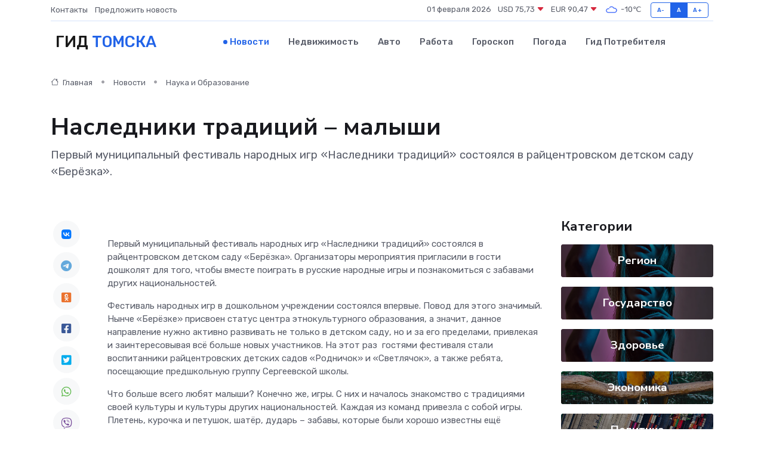

--- FILE ---
content_type: text/html; charset=utf-8
request_url: https://www.google.com/recaptcha/api2/aframe
body_size: 268
content:
<!DOCTYPE HTML><html><head><meta http-equiv="content-type" content="text/html; charset=UTF-8"></head><body><script nonce="MdSLCz59wGTNNMoTVeyNEw">/** Anti-fraud and anti-abuse applications only. See google.com/recaptcha */ try{var clients={'sodar':'https://pagead2.googlesyndication.com/pagead/sodar?'};window.addEventListener("message",function(a){try{if(a.source===window.parent){var b=JSON.parse(a.data);var c=clients[b['id']];if(c){var d=document.createElement('img');d.src=c+b['params']+'&rc='+(localStorage.getItem("rc::a")?sessionStorage.getItem("rc::b"):"");window.document.body.appendChild(d);sessionStorage.setItem("rc::e",parseInt(sessionStorage.getItem("rc::e")||0)+1);localStorage.setItem("rc::h",'1769910814677');}}}catch(b){}});window.parent.postMessage("_grecaptcha_ready", "*");}catch(b){}</script></body></html>